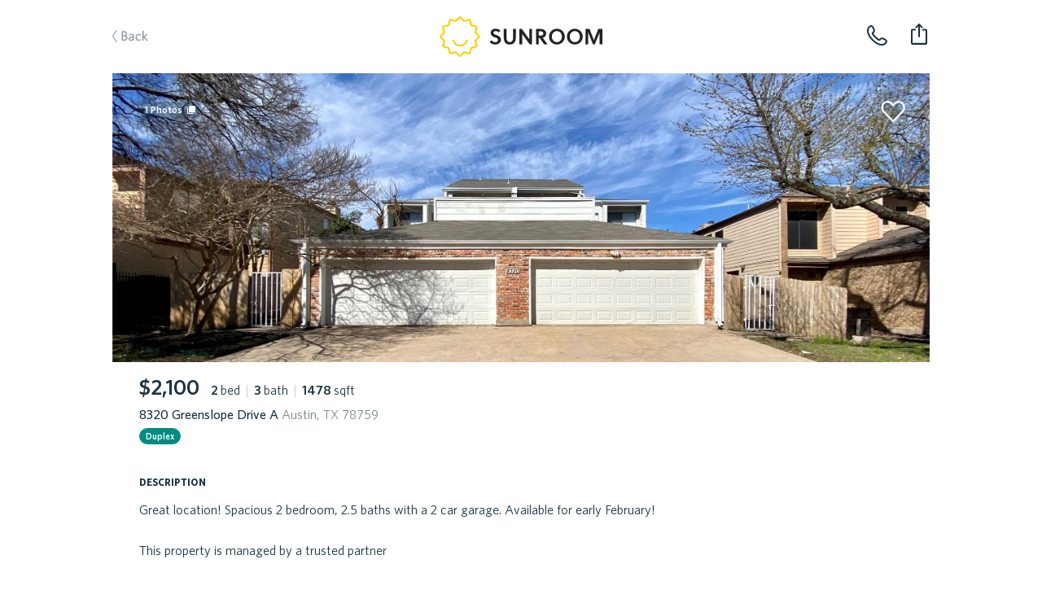

--- FILE ---
content_type: text/html; charset=utf-8
request_url: https://sunroomrentals.com/listing/510930/texas/austin/78759/greenslope-8320
body_size: 44376
content:
<!doctype html>
<html>

  <head>
    <meta charset='utf8'/>
    <meta name="viewport" content="width=device-width, initial-scale=1.0, maximum-scale=1.0, user-scalable=0, height=device-height, viewport-fit=cover">
    <link rel='icon' href='/favicon.ico'/>
    <link rel="icon" type="image/png" sizes="32x32" href="/favicon-32x32.png">
    <link rel="icon" type="image/png" sizes="16x16" href="/favicon-16x16.png">

      <title>8320 Greenslope Drive A, Austin, TX 78759 | Sunroom Rentals</title>

      <meta name="apple-mobile-web-app-capable" content="yes"/>
      <meta name="apple-mobile-web-app-status-bar-style" content="black"/>

      <meta property="og:image" content="https://s3.amazonaws.com/sr-listing-photos/production/listing-510930-1H81o8.jpg" itemprop="image primaryImageOfPage"/>
      <meta property="og:type" content="website"/>
      <meta property="og:title" content="8320 Greenslope Drive A, Austin, TX 78759 | Sunroom Rentals" name="title" itemprop="title name"/>

      <meta name="twitter:domain" content="sunroomrentals.com"/>
      <meta name="twitter:card" content="summary"/>

        <meta name='description' content='Sunroom has 1 photos of this $2,100 home with 2 beds 3 baths, 1478 sqft at 8320 Greenslope Drive A available for move in February 1st, 2023'/>
        <meta property="og:description" content="Sunroom has 1 photos of this $2,100 home with 2 beds 3 baths, 1478 sqft at 8320 Greenslope Drive A available for move in February 1st, 2023" name="description" itemprop="description"/>

        <meta name='keywords' content='rent, home, apartment, austin, texas, tour, 78759, austin, 8320 greenslope drive a'/>

        <link rel='canonical' href='https://sunroomrentals.com/listing/510930/texas/austin/78759/greenslope-8320'/>
        <meta property="og:url" content="https://sunroomrentals.com/listing/510930/texas/austin/78759/greenslope-8320"/>



      <link rel='stylesheet' href='https://assets.sunroomrentals.com/css/style-1c6bc451a8dbfe39fce81517dc0fdee5e9e6f8c3.css'/>


      <script>!function(){var analytics=window.analytics=window.analytics||[];if(!analytics.initialize)if(analytics.invoked)window.console&&console.error&&console.error("Segment snippet included twice.");else{analytics.invoked=!0;analytics.methods=["trackSubmit","trackClick","trackLink","trackForm","pageview","identify","group","track","ready","alias","page","once","off","on"];analytics.factory=function(t){return function(){var e=Array.prototype.slice.call(arguments);e.unshift(t);analytics.push(e);return analytics}};for(var t=0;t<analytics.methods.length;t++){var e=analytics.methods[t];analytics[e]=analytics.factory(e)}analytics.load=function(t){var e=document.createElement("script");e.type="text/javascript";e.async=!0;e.src=("https:"===document.location.protocol?"https://":"http://")+document.location.host+"/sgmnt/"+t+"/sgmntlib.min.js";var n=document.getElementsByTagName("script")[0];n.parentNode.insertBefore(e,n)};analytics.SNIPPET_VERSION="3.0.1";analytics.load('3n703JLYkXV7SyUHuqEOo4OJL9tJLkVQ');}}();</script>


  </head>

  <body>

    <div id='react-container'><div class="app-container"><div><div class="page-listing"><div class="navbar-container"><div class="navbar small"><div class="navbarInner"><span class="link left"><a class="link back">Back</a></span><a class="SrLogo logo align-center theme-default SrLink--SrLink--1e9Mn" href="/feed"></a><span class="link secondaryRight"><span class="navbar-button"><img class="phone listing" alt="phone listing" src="/images/phone-icon.svg"/></span></span><span class="link right"><div class="navbar-toast-link"><span class="container"><img class="share listing" alt="share listing" src="/images/share-icon.svg"/></span></div></span></div></div></div><div class="sectionContainer"><div id="hero"><div class="swipeable-wrapper"><div class="listingBookmarkIcon"></div><span id="photoCount">1<!-- --> Photos</span><div class="listingTags"></div></div></div><div class="section mainInfo"><div class="SrBox"><div class="SrBox"><div class="SrBox display-inline-block" style="margin-right:14px"><span class="SrText font-2xl font-weight-bold">$2,100</span></div><span class="SrText"><span class="SrText"><span class="SrText font-weight-bold">2 </span><span class="SrText">bed</span></span><span class="SrText pipe"> | </span><span class="SrText"><span class="SrText font-weight-bold">3 </span><span class="SrText">bath</span></span><span class="SrText"><span class="SrText pipe"> | </span><span class="SrText"><span class="SrText font-weight-bold">1478 </span><span class="SrText">sqft</span></span></span></span></div><div class="SrBox" style="margin-top:5px"><span class="SrText font-weight-medium">8320 Greenslope Drive A<span class="SrText color-grey"> Austin, TX 78759</span></span></div><span class="SrText" style="padding-top:12px"><span class="SrPropertyTypeLabel duplex isCircular">Duplex</span></span></div></div><div class="section titled oneColumn"><span class="title">description</span><div class="contentContainer"><span style="white-space:pre-line">Great location! Spacious 2 bedroom, 2.5 baths with a 2 car garage. Available for early February!<span class="SrText display-block" style="padding-top:25px">This property is managed by a trusted partner</span></span></div></div><div class="section titled twoColumns"><span class="title">schools</span><div class="contentContainer"><div class="row"><span class="left">Elementary School</span><span class="right">Doss (Austin ISD)</span></div><div class="row"><span class="left">Middle School</span><span class="right">Murchison</span></div><div class="row"><span class="left">Senior High School</span><span class="right">Anderson</span></div><div class="row"><span class="left">School District</span><span class="right">Austin ISD</span></div></div></div><div class="section titled twoColumns"><span class="title">pet policy</span><div class="SrBox SrFeatureCardGrid" style="margin-top:17px;margin-bottom:3px"><div class="SrCardOld SrFeatureCard type-box"><div class="SrBox SrFlex flex-col flex-between flex-align-center" style="height:100%"><div class="SrBox"><span role="img" class="SrEmoji emoji">😺</span></div><span class="SrText font-whitney-sc font-weight-medium color-grey SrFeatureCardSubTitle" style="font-size:21px;letter-spacing:0.35px">cat friendly</span></div></div><div class="SrCardOld SrFeatureCard type-box"><div class="SrBox SrFlex flex-col flex-between flex-align-center" style="height:100%"><div class="SrBox"><span role="img" class="SrEmoji emoji">🐶</span></div><span class="SrText font-whitney-sc font-weight-medium color-grey SrFeatureCardSubTitle" style="font-size:21px;letter-spacing:0.35px">dog friendly</span></div></div></div></div><div class="SrBox section titled twoColumns" style="margin-bottom:3px"><span class="title">general info</span><div class="SrBox SrFeatureCardList" style="margin-top:15px"><div class="SrCardOld SrFeatureCard type-row"><div class="SrBox SrFlex flex-col flex-between" style="height:100%"><span class="SrText font-2xl font-weight-bold">3 years</span><span class="SrText font-whitney-sc font-weight-medium color-grey" style="font-size:16px;letter-spacing:0.5px">time on sunroom</span></div><div class="SrBox" style="margin-top:1px"><span role="img" class="SrEmoji emoji">🕒</span></div></div><div class="SrCardOld SrFeatureCard type-row"><div class="SrBox SrFlex flex-col flex-between" style="height:100%"><span class="SrText font-2xl font-weight-bold">1983</span><span class="SrText font-whitney-sc font-weight-medium color-grey" style="font-size:16px;letter-spacing:0.5px">year built</span></div><div class="SrBox" style="margin-top:1px"><span role="img" class="SrEmoji emoji">🛠</span></div></div><div class="SrCardOld SrFeatureCard type-row"><div class="SrBox SrFlex flex-col flex-between" style="height:100%"><span class="SrText font-2xl font-weight-bold"><span class="SrText"><span class="SrText font-2xl font-weight-bold">Jan 22 - Feb 21 </span></span></span><span class="SrText font-whitney-sc font-weight-medium color-grey" style="font-size:16px;letter-spacing:0.5px">available for move-in</span></div><div class="SrBox" style="margin-top:1px"><span role="img" class="SrEmoji emoji">🗓</span></div></div></div></div><div class="section titled twoColumns"><span class="title">amenities</span><div class="SrBox SrFeatureCardGrid" style="margin-top:17px"><div class="SrCardOld SrFeatureCard type-box isAmenity"><div class="SrBox SrFlex flex-col flex-between flex-align-center" style="height:100%"><div class="SrBox SrFlex flex-row icon"><div class="SrBox flooringCarpet"></div></div><span class="SrText font-whitney-sc font-weight-medium color-grey SrFeatureCardSubTitle" style="font-size:21px;letter-spacing:0.35px">carpet floors</span></div></div><div class="SrCardOld SrFeatureCard type-box isAmenity"><div class="SrBox SrFlex flex-col flex-between flex-align-center" style="height:100%"><div class="SrBox SrFlex flex-row icon"><div class="SrBox flooringVinyl"></div></div><span class="SrText font-whitney-sc font-weight-medium color-grey SrFeatureCardSubTitle" style="font-size:21px;letter-spacing:0.35px">vinyl floors</span></div></div><div class="SrCardOld SrFeatureCard type-box isAmenity"><div class="SrBox SrFlex flex-col flex-between flex-align-center" style="height:100%"><div class="SrBox"><span role="img" class="SrEmoji emoji">🚗</span></div><span class="SrText font-whitney-sc font-weight-medium color-grey SrFeatureCardSubTitle" style="font-size:21px;letter-spacing:0.35px">2 spaces</span></div></div></div></div><div class="aichatbot hidden"><div><div>Statuses.</div><div>Tour Status: <!-- -->Home is not open for tours. This property is not currently available for leasing.</div><div>Application Status: <!-- -->Home is not accepting applications. This property is not currently available for leasing.</div></div><div><div>Utility information.</div><div>Utilities the renter is responsible to pay for in addition to rent:<!-- --> </div><div>Utilities are not included in the rent price.</div></div></div><div class="section oneColumn titled scheduleTour" id="scrollHereForScheduleTour"><div class="sectionInnerContainer"></div></div><div class="section recommendedHomes"></div><div class="footer"><span class="broker">Property listed by Eyes of Texas Properties</span></div></div></div></div></div></div>

    <div id='scripts'>

        <script id='serialized-state'>window.__INITIAL_STATE__ = '{&quot;currentUser&quot;:{&quot;roles&quot;:[&quot;anonymous&quot;],&quot;settings&quot;:{},&quot;searchFilters&quot;:{&quot;marketId&quot;:1,&quot;area&quot;:[[-98.0099140659006,30.103350447665438],[-97.60479321629123,30.03322980117988],[-97.44137158543185,30.634755801217477],[-97.88769116550998,30.698542502401953]],&quot;pets&quot;:[],&quot;bedrooms&quot;:[0,1,2,3,4],&quot;moveInDate&quot;:null,&quot;propertyTypes&quot;:[&quot;Homes&quot;,&quot;Townhomes/Duplexes&quot;,&quot;Apartments&quot;],&quot;minRentPrice&quot;:850,&quot;maxRentPrice&quot;:20000,&quot;availableHomesNearMoveInDate&quot;:false,&quot;section8&quot;:false},&quot;sessionCount&quot;:1,&quot;customerSupportPhone&quot;:&quot;5127143550&quot;},&quot;isTransitioning&quot;:false,&quot;pendingCommit&quot;:false,&quot;apiState&quot;:{&quot;SR_API_ACTION_GET_LISTING_BY_ID&quot;:{&quot;default&quot;:{&quot;inProgress&quot;:false,&quot;error&quot;:null,&quot;progressPercent&quot;:100}},&quot;SR_API_ACTION_GET_USER_ASSIGNED_CUSTOMER_SUPPORT_PHONE_NUMBER&quot;:{&quot;default&quot;:{&quot;inProgress&quot;:false,&quot;error&quot;:null,&quot;progressPercent&quot;:100}},&quot;SR_API_ACTION_CONCESSIONS_GET_BY_LISTING_ID&quot;:{&quot;510930&quot;:{&quot;inProgress&quot;:false,&quot;error&quot;:null,&quot;progressPercent&quot;:100}},&quot;SR_API_ACTION_GET_HIERARCHICAL_MEDIA&quot;:{&quot;default&quot;:{&quot;inProgress&quot;:false,&quot;error&quot;:null,&quot;progressPercent&quot;:100}},&quot;SR_API_ACTION_PRE_LEASE_GET_BY_LISTING_ID&quot;:{&quot;default&quot;:{&quot;inProgress&quot;:false,&quot;error&quot;:null,&quot;progressPercent&quot;:100}},&quot;SR_API_ACTION_GET_LISTING_UNITS&quot;:{&quot;LISTINGS_DATA_MANAGER_VIEW_ID_UNITS:Greenslope:8320:78759&quot;:{&quot;inProgress&quot;:false,&quot;error&quot;:null,&quot;progressPercent&quot;:100}}},&quot;dataTables&quot;:{},&quot;pageMetadata&quot;:{&quot;pageTitle&quot;:&quot;8320 Greenslope Drive A, Austin, TX 78759 | Sunroom Rentals&quot;,&quot;section&quot;:&quot;Listing&quot;,&quot;canonical&quot;:&quot;https://sunroomrentals.com/listing/510930/texas/austin/78759/greenslope-8320&quot;,&quot;keywords&quot;:&quot;rent, home, apartment, austin, texas, tour, 78759, austin, 8320 greenslope drive a&quot;,&quot;description&quot;:&quot;Sunroom has 1 photos of this $2,100 home with 2 beds 3 baths, 1478 sqft at 8320 Greenslope Drive A available for move in February 1st, 2023&quot;,&quot;image&quot;:&quot;https://s3.amazonaws.com/sr-listing-photos/production/listing-510930-1H81o8.jpg&quot;},&quot;scrollPositions&quot;:{&quot;shouldRestoreScrollPosition&quot;:false},&quot;cardState&quot;:{},&quot;onboarding&quot;:{&quot;currentStepNumber&quot;:1,&quot;formData&quot;:{}},&quot;resetPasswordForm&quot;:{&quot;phone&quot;:&quot;&quot;},&quot;updateMoveInDate&quot;:{&quot;modalOpen&quot;:false,&quot;forceMoveInDateUpdate&quot;:false},&quot;assignedApartmentLocator&quot;:null,&quot;roommateApplication&quot;:{&quot;count&quot;:null,&quot;roommates&quot;:[]},&quot;users&quot;:{&quot;byId&quot;:{}},&quot;household&quot;:{&quot;renterProfilesByUserId&quot;:{},&quot;rentersByUserId&quot;:{},&quot;applicationsById&quot;:{},&quot;applicationsByUserId&quot;:{},&quot;byId&quot;:{},&quot;byUserId&quot;:{},&quot;tenantAlertReportByUserId&quot;:{},&quot;tenantAlertApplicationById&quot;:{},&quot;depositFeesByListingId&quot;:{},&quot;buyersAgentResultsByListingId&quot;:{},&quot;householdListingsBy&quot;:{},&quot;renterQualificationsByListingId&quot;:{},&quot;listingsApplyingFor&quot;:{&quot;byHouseholdId&quot;:{},&quot;byHouseholdListingId&quot;:{}}},&quot;householdApplications&quot;:null,&quot;householdApplicationSubmissions&quot;:null,&quot;search&quot;:{&quot;filters&quot;:{&quot;marketId&quot;:1,&quot;area&quot;:[[-98.0099140659006,30.103350447665438],[-97.60479321629123,30.03322980117988],[-97.44137158543185,30.634755801217477],[-97.88769116550998,30.698542502401953]],&quot;pets&quot;:[],&quot;bedrooms&quot;:[0,1,2,3,4],&quot;moveInDate&quot;:null,&quot;propertyTypes&quot;:[&quot;Homes&quot;,&quot;Townhomes/Duplexes&quot;,&quot;Apartments&quot;],&quot;minRentPrice&quot;:850,&quot;maxRentPrice&quot;:20000,&quot;availableHomesNearMoveInDate&quot;:false,&quot;section8&quot;:false},&quot;resultsCount&quot;:null,&quot;resultsCountTimestamp&quot;:null,&quot;suggestedSearchFilters&quot;:null,&quot;selectedSuggestedSearchFilter&quot;:null},&quot;recentSearchQueries&quot;:null,&quot;fuzzySearchListings&quot;:{&quot;searchTerm&quot;:null,&quot;latestSearchTermRetrieved&quot;:null,&quot;results&quot;:{&quot;listings&quot;:[],&quot;partners&quot;:[]}},&quot;preLeases&quot;:{&quot;byListingId&quot;:{}},&quot;listings&quot;:{&quot;count&quot;:12,&quot;page&quot;:0,&quot;total&quot;:0,&quot;isFullyLoaded&quot;:false,&quot;viewMoreCount&quot;:null,&quot;viewMoreIndex&quot;:null,&quot;totalListingsCount&quot;:0,&quot;records&quot;:[],&quot;source&quot;:&quot;list&quot;,&quot;enableAllListings&quot;:false,&quot;adminInfoById&quot;:{},&quot;redirectionById&quot;:{},&quot;propertyFeaturesById&quot;:{},&quot;shouldChargeWithdrawFee&quot;:{},&quot;weeklyLeads&quot;:{},&quot;dailyPastSevenDaysLeads&quot;:{},&quot;priceChanges&quot;:{}},&quot;listingsDataManager&quot;:{&quot;views&quot;:{&quot;LISTINGS_DATA_MANAGER_VIEW_ID_UNITS:Greenslope:8320:78759&quot;:{&quot;filters&quot;:{&quot;addressStreetName&quot;:&quot;Greenslope&quot;,&quot;addressStreetNumber&quot;:&quot;8320&quot;,&quot;addressZip&quot;:&quot;78759&quot;,&quot;viewingUnitListingId&quot;:510930},&quot;count&quot;:4,&quot;action&quot;:&quot;SR_API_ACTION_GET_LISTING_UNITS&quot;,&quot;page&quot;:1,&quot;total&quot;:0,&quot;listingIds&quot;:[],&quot;isFullyLoaded&quot;:true}},&quot;listings&quot;:[{&quot;id&quot;:510930,&quot;listedDate&quot;:&quot;2023-01-27T06:00:00.000Z&quot;,&quot;createdDate&quot;:&quot;2023-01-28T08:06:17.327Z&quot;,&quot;lastActiveDate&quot;:&quot;2023-01-28T08:06:17.327Z&quot;,&quot;sunroomPhotoUrls&quot;:[&quot;https://s3.amazonaws.com/sr-listing-photos/production/listing-510930-1H81o8.jpg&quot;],&quot;watermarkedPhotoUrls&quot;:null,&quot;concessionPhotoUrls&quot;:null,&quot;useWatermarks&quot;:false,&quot;hiddenPhotoUrls&quot;:[],&quot;comboPhotoUrls&quot;:null,&quot;price&quot;:2100,&quot;maxUnitPrice&quot;:null,&quot;minUnitPrice&quot;:null,&quot;dataSource&quot;:&quot;RealSavvy&quot;,&quot;apartmentName&quot;:null,&quot;apartmentEmail&quot;:null,&quot;apartmentPhone&quot;:null,&quot;managementCompanyPhone&quot;:null,&quot;bedrooms&quot;:2,&quot;bathrooms&quot;:3,&quot;squareFeet&quot;:1478,&quot;availableDate&quot;:&quot;2023-02-01T00:00:00.000Z&quot;,&quot;updatedDate&quot;:&quot;2023-03-04T06:23:01.980Z&quot;,&quot;yearBuilt&quot;:1983,&quot;yearRenovated&quot;:null,&quot;listingBroker&quot;:&quot;Eyes of Texas Properties&quot;,&quot;mlsNumber&quot;:&quot;7028409&quot;,&quot;status&quot;:&quot;Sold&quot;,&quot;mlsStatus&quot;:&quot;N/A&quot;,&quot;policySpecials&quot;:[],&quot;occupantType&quot;:&quot;Vacant&quot;,&quot;propertyType&quot;:&quot;Duplex&quot;,&quot;pinned&quot;:false,&quot;lockboxType&quot;:&quot;Combo&quot;,&quot;apartmentOfficeHours&quot;:{},&quot;section8&quot;:false,&quot;smartApartmentId&quot;:null,&quot;numberOfUnits&quot;:null,&quot;coSigners&quot;:null,&quot;policyElectricPaid&quot;:null,&quot;policyGasPaid&quot;:null,&quot;policyTrashPaid&quot;:null,&quot;policyWaterPaid&quot;:null,&quot;policyPestControlpaid&quot;:null,&quot;policyGardeningPaid&quot;:null,&quot;sunlockId&quot;:null,&quot;marketId&quot;:1,&quot;schoolDistrict&quot;:&quot;Austin ISD&quot;,&quot;schoolElementary&quot;:&quot;Doss (Austin ISD)&quot;,&quot;schoolMiddle&quot;:&quot;Murchison&quot;,&quot;schoolSeniorHigh&quot;:&quot;Anderson&quot;,&quot;displayType&quot;:&quot;singleUnit&quot;,&quot;apartmentUnit&quot;:null,&quot;listingManagementCompany&quot;:null,&quot;partnerId&quot;:null,&quot;cantTourFlag&quot;:false,&quot;hasOnlineApp&quot;:false,&quot;mlsDaysOnMarket&quot;:null,&quot;apartmentBuildingId&quot;:null,&quot;floorPlanId&quot;:null,&quot;igloohomeLockId&quot;:null,&quot;codeboxLockId&quot;:null,&quot;codeboxLocationPhotos&quot;:[],&quot;codeboxInstructions&quot;:null,&quot;electronicLockCode&quot;:null,&quot;electronicLockInstructions&quot;:null,&quot;externalApplicationLink&quot;:null,&quot;walkToUnitInstructions&quot;:null,&quot;walkToUnitPhotoUrls&quot;:[],&quot;landlordNotificationAlert&quot;:null,&quot;landlordPropertyAccessNotificationAlert&quot;:null,&quot;minLeaseMonths&quot;:null,&quot;maxLeaseMonths&quot;:null,&quot;vacantDate&quot;:null,&quot;services&quot;:[&quot;FullService&quot;],&quot;hasAlarmCode&quot;:null,&quot;apartmentUnits&quot;:null,&quot;administrationFee&quot;:0,&quot;applicationFee&quot;:75,&quot;bikeRackFee&quot;:null,&quot;cableAndInternetCombinedFee&quot;:null,&quot;cableFee&quot;:null,&quot;carportFee&quot;:null,&quot;collectLastMonthRent&quot;:false,&quot;coveredParkingFee&quot;:null,&quot;electricFee&quot;:null,&quot;garageAttachedParkingSpotFee&quot;:null,&quot;garageDetachedParkingSpotFee&quot;:null,&quot;internetFee&quot;:null,&quot;monthlyCommunityFee&quot;:null,&quot;monthlyPetRent&quot;:0,&quot;packageLockerSystemFee&quot;:null,&quot;pestControlFee&quot;:null,&quot;petDeposit&quot;:null,&quot;petDepositMax&quot;:null,&quot;petFee&quot;:null,&quot;petFeeMax&quot;:null,&quot;reservedParkingSpotFee&quot;:null,&quot;residentBenefitsPackageFee&quot;:null,&quot;securityDeposit&quot;:2100,&quot;storageFee&quot;:null,&quot;surfaceParkingFee&quot;:null,&quot;valetTrashFee&quot;:null,&quot;wasteWaterFee&quot;:null,&quot;waterAndSewerFee&quot;:null,&quot;hasPool&quot;:null,&quot;hasGarage&quot;:false,&quot;hasMasterOnMain&quot;:false,&quot;parkingSpaces&quot;:2,&quot;petsAllowed&quot;:true,&quot;petsNegotiable&quot;:null,&quot;dogsAllowed&quot;:true,&quot;catsAllowed&quot;:true,&quot;maximumPetsAllowed&quot;:null,&quot;petWeight&quot;:null,&quot;petBreedRestriction&quot;:null,&quot;hasTileFlooring&quot;:false,&quot;hasWoodFlooring&quot;:false,&quot;hasCarpetFlooring&quot;:true,&quot;hasConcreteFlooring&quot;:false,&quot;hasVinylFlooring&quot;:true,&quot;hasStainlessSteelAppliances&quot;:false,&quot;hasGasStove&quot;:false,&quot;hasElectricStove&quot;:false,&quot;hasFence&quot;:false,&quot;hasYard&quot;:false,&quot;hasWasher&quot;:null,&quot;hasDryer&quot;:null,&quot;hasWasherDryer&quot;:null,&quot;hasWasherDryerConnections&quot;:false,&quot;hasCommunalWasherDryer&quot;:null,&quot;hasStackedWasherDryer&quot;:null,&quot;hasFencedYards&quot;:null,&quot;hasDogWalkPark&quot;:null,&quot;hasAccessGates&quot;:null,&quot;hasFitnessCenter&quot;:null,&quot;isHandicapFriendly&quot;:null,&quot;hasHotTubSpaJacuzzi&quot;:null,&quot;hasJoggingTrail&quot;:null,&quot;hasRefrigerator&quot;:null,&quot;hasMicrowave&quot;:null,&quot;hasDishWasher&quot;:null,&quot;garageSpaces&quot;:null,&quot;hasWaterSoftener&quot;:null,&quot;hasCentralHeating&quot;:null,&quot;hasWheelchairAccessible&quot;:null,&quot;hasBalcony&quot;:null,&quot;hasOven&quot;:null,&quot;hasDeck&quot;:null,&quot;hasPatio&quot;:null,&quot;hasShowerTub&quot;:null,&quot;hasAirConditioning&quot;:null,&quot;hasWalkInClosets&quot;:null,&quot;hasExtraStorage&quot;:null,&quot;addressStreetName&quot;:&quot;Greenslope&quot;,&quot;addressStreetNumber&quot;:&quot;8320&quot;,&quot;addressStreetSuffix&quot;:null,&quot;addressStreetDisplay&quot;:&quot;8320 Greenslope Drive A&quot;,&quot;addressZip&quot;:&quot;78759&quot;,&quot;addressCity&quot;:&quot;Austin&quot;,&quot;addressCountryCode&quot;:&quot;US&quot;,&quot;addressStateCode&quot;:&quot;TX&quot;,&quot;locationLongitude&quot;:-97.74889,&quot;locationLatitude&quot;:30.374662,&quot;locationPoint&quot;:&quot;0101000020E6100000A4C4AEEDED6F58C0710514EAE95F3E40&quot;,&quot;description&quot;:&quot;Great location! Spacious 2 bedroom, 2.5 baths with a 2 car garage. Available for early February!&quot;,&quot;laundryDescription&quot;:null,&quot;petDescription&quot;:null,&quot;applicationDescription&quot;:null,&quot;heatingDescription&quot;:&quot;Central&quot;,&quot;acDescription&quot;:null,&quot;waterDescription&quot;:&quot;Public&quot;,&quot;sewerDescription&quot;:null,&quot;utilitiesDescription&quot;:null,&quot;ownerPays&quot;:&quot;None&quot;,&quot;tenantPays&quot;:&quot;AllUtilities&quot;,&quot;listingAgent&quot;:&quot;Samantha Coates&quot;,&quot;listingAgentCellPhone&quot;:&quot;5125178189&quot;,&quot;listingAgentDirectWorkPhone&quot;:null,&quot;listingAgentEmail&quot;:&quot;sam@eyesoftexasproperties.com&quot;,&quot;compensationPackage&quot;:[{&quot;commissionAmount&quot;:0,&quot;commissionFlatRate&quot;:null,&quot;commissionPercentage&quot;:null}]}]},&quot;recommendedListings&quot;:{&quot;count&quot;:3,&quot;page&quot;:0,&quot;isFullyLoaded&quot;:false,&quot;records&quot;:[]},&quot;noResultsPinnedListings&quot;:null,&quot;listingsViewMode&quot;:&quot;list&quot;,&quot;listingPhotoResolution&quot;:2,&quot;listingsMapView&quot;:{&quot;viewedListings&quot;:[],&quot;viewingListingId&quot;:null,&quot;showRedoSearch&quot;:false,&quot;showResultsMatched&quot;:false,&quot;mapChanged&quot;:false,&quot;mapZoomLevel&quot;:null,&quot;mapCenter&quot;:null,&quot;mapArea&quot;:null},&quot;feedCategory&quot;:{&quot;byId&quot;:{}},&quot;listing&quot;:{&quot;id&quot;:510930,&quot;listedDate&quot;:&quot;2023-01-27T06:00:00.000Z&quot;,&quot;createdDate&quot;:&quot;2023-01-28T08:06:17.327Z&quot;,&quot;lastActiveDate&quot;:&quot;2023-01-28T08:06:17.327Z&quot;,&quot;sunroomPhotoUrls&quot;:[&quot;https://s3.amazonaws.com/sr-listing-photos/production/listing-510930-1H81o8.jpg&quot;],&quot;watermarkedPhotoUrls&quot;:null,&quot;concessionPhotoUrls&quot;:null,&quot;useWatermarks&quot;:false,&quot;hiddenPhotoUrls&quot;:[],&quot;comboPhotoUrls&quot;:null,&quot;price&quot;:2100,&quot;maxUnitPrice&quot;:null,&quot;minUnitPrice&quot;:null,&quot;dataSource&quot;:&quot;RealSavvy&quot;,&quot;apartmentName&quot;:null,&quot;apartmentEmail&quot;:null,&quot;apartmentPhone&quot;:null,&quot;managementCompanyPhone&quot;:null,&quot;bedrooms&quot;:2,&quot;bathrooms&quot;:3,&quot;squareFeet&quot;:1478,&quot;availableDate&quot;:&quot;2023-02-01T00:00:00.000Z&quot;,&quot;updatedDate&quot;:&quot;2023-03-04T06:23:01.980Z&quot;,&quot;yearBuilt&quot;:1983,&quot;yearRenovated&quot;:null,&quot;listingBroker&quot;:&quot;Eyes of Texas Properties&quot;,&quot;mlsNumber&quot;:&quot;7028409&quot;,&quot;status&quot;:&quot;Sold&quot;,&quot;mlsStatus&quot;:&quot;N/A&quot;,&quot;policySpecials&quot;:[],&quot;occupantType&quot;:&quot;Vacant&quot;,&quot;propertyType&quot;:&quot;Duplex&quot;,&quot;pinned&quot;:false,&quot;lockboxType&quot;:&quot;Combo&quot;,&quot;apartmentOfficeHours&quot;:{},&quot;section8&quot;:false,&quot;smartApartmentId&quot;:null,&quot;numberOfUnits&quot;:null,&quot;coSigners&quot;:null,&quot;policyElectricPaid&quot;:null,&quot;policyGasPaid&quot;:null,&quot;policyTrashPaid&quot;:null,&quot;policyWaterPaid&quot;:null,&quot;policyPestControlpaid&quot;:null,&quot;policyGardeningPaid&quot;:null,&quot;sunlockId&quot;:null,&quot;marketId&quot;:1,&quot;schoolDistrict&quot;:&quot;Austin ISD&quot;,&quot;schoolElementary&quot;:&quot;Doss (Austin ISD)&quot;,&quot;schoolMiddle&quot;:&quot;Murchison&quot;,&quot;schoolSeniorHigh&quot;:&quot;Anderson&quot;,&quot;displayType&quot;:&quot;singleUnit&quot;,&quot;apartmentUnit&quot;:null,&quot;listingManagementCompany&quot;:null,&quot;partnerId&quot;:null,&quot;cantTourFlag&quot;:false,&quot;hasOnlineApp&quot;:false,&quot;mlsDaysOnMarket&quot;:null,&quot;apartmentBuildingId&quot;:null,&quot;floorPlanId&quot;:null,&quot;igloohomeLockId&quot;:null,&quot;codeboxLockId&quot;:null,&quot;codeboxLocationPhotos&quot;:[],&quot;codeboxInstructions&quot;:null,&quot;electronicLockCode&quot;:null,&quot;electronicLockInstructions&quot;:null,&quot;externalApplicationLink&quot;:null,&quot;walkToUnitInstructions&quot;:null,&quot;walkToUnitPhotoUrls&quot;:[],&quot;landlordNotificationAlert&quot;:null,&quot;landlordPropertyAccessNotificationAlert&quot;:null,&quot;minLeaseMonths&quot;:null,&quot;maxLeaseMonths&quot;:null,&quot;vacantDate&quot;:null,&quot;services&quot;:[&quot;FullService&quot;],&quot;hasAlarmCode&quot;:null,&quot;apartmentUnits&quot;:null,&quot;administrationFee&quot;:0,&quot;applicationFee&quot;:75,&quot;bikeRackFee&quot;:null,&quot;cableAndInternetCombinedFee&quot;:null,&quot;cableFee&quot;:null,&quot;carportFee&quot;:null,&quot;collectLastMonthRent&quot;:false,&quot;coveredParkingFee&quot;:null,&quot;electricFee&quot;:null,&quot;garageAttachedParkingSpotFee&quot;:null,&quot;garageDetachedParkingSpotFee&quot;:null,&quot;internetFee&quot;:null,&quot;monthlyCommunityFee&quot;:null,&quot;monthlyPetRent&quot;:0,&quot;packageLockerSystemFee&quot;:null,&quot;pestControlFee&quot;:null,&quot;petDeposit&quot;:null,&quot;petDepositMax&quot;:null,&quot;petFee&quot;:null,&quot;petFeeMax&quot;:null,&quot;reservedParkingSpotFee&quot;:null,&quot;residentBenefitsPackageFee&quot;:null,&quot;securityDeposit&quot;:2100,&quot;storageFee&quot;:null,&quot;surfaceParkingFee&quot;:null,&quot;valetTrashFee&quot;:null,&quot;wasteWaterFee&quot;:null,&quot;waterAndSewerFee&quot;:null,&quot;hasPool&quot;:null,&quot;hasGarage&quot;:false,&quot;hasMasterOnMain&quot;:false,&quot;parkingSpaces&quot;:2,&quot;petsAllowed&quot;:true,&quot;petsNegotiable&quot;:null,&quot;dogsAllowed&quot;:true,&quot;catsAllowed&quot;:true,&quot;maximumPetsAllowed&quot;:null,&quot;petWeight&quot;:null,&quot;petBreedRestriction&quot;:null,&quot;hasTileFlooring&quot;:false,&quot;hasWoodFlooring&quot;:false,&quot;hasCarpetFlooring&quot;:true,&quot;hasConcreteFlooring&quot;:false,&quot;hasVinylFlooring&quot;:true,&quot;hasStainlessSteelAppliances&quot;:false,&quot;hasGasStove&quot;:false,&quot;hasElectricStove&quot;:false,&quot;hasFence&quot;:false,&quot;hasYard&quot;:false,&quot;hasWasher&quot;:null,&quot;hasDryer&quot;:null,&quot;hasWasherDryer&quot;:null,&quot;hasWasherDryerConnections&quot;:false,&quot;hasCommunalWasherDryer&quot;:null,&quot;hasStackedWasherDryer&quot;:null,&quot;hasFencedYards&quot;:null,&quot;hasDogWalkPark&quot;:null,&quot;hasAccessGates&quot;:null,&quot;hasFitnessCenter&quot;:null,&quot;isHandicapFriendly&quot;:null,&quot;hasHotTubSpaJacuzzi&quot;:null,&quot;hasJoggingTrail&quot;:null,&quot;hasRefrigerator&quot;:null,&quot;hasMicrowave&quot;:null,&quot;hasDishWasher&quot;:null,&quot;garageSpaces&quot;:null,&quot;hasWaterSoftener&quot;:null,&quot;hasCentralHeating&quot;:null,&quot;hasWheelchairAccessible&quot;:null,&quot;hasBalcony&quot;:null,&quot;hasOven&quot;:null,&quot;hasDeck&quot;:null,&quot;hasPatio&quot;:null,&quot;hasShowerTub&quot;:null,&quot;hasAirConditioning&quot;:null,&quot;hasWalkInClosets&quot;:null,&quot;hasExtraStorage&quot;:null,&quot;addressStreetName&quot;:&quot;Greenslope&quot;,&quot;addressStreetNumber&quot;:&quot;8320&quot;,&quot;addressStreetSuffix&quot;:null,&quot;addressStreetDisplay&quot;:&quot;8320 Greenslope Drive A&quot;,&quot;addressZip&quot;:&quot;78759&quot;,&quot;addressCity&quot;:&quot;Austin&quot;,&quot;addressCountryCode&quot;:&quot;US&quot;,&quot;addressStateCode&quot;:&quot;TX&quot;,&quot;locationLongitude&quot;:-97.74889,&quot;locationLatitude&quot;:30.374662,&quot;locationPoint&quot;:&quot;0101000020E6100000A4C4AEEDED6F58C0710514EAE95F3E40&quot;,&quot;description&quot;:&quot;Great location! Spacious 2 bedroom, 2.5 baths with a 2 car garage. Available for early February!&quot;,&quot;laundryDescription&quot;:null,&quot;petDescription&quot;:null,&quot;applicationDescription&quot;:null,&quot;heatingDescription&quot;:&quot;Central&quot;,&quot;acDescription&quot;:null,&quot;waterDescription&quot;:&quot;Public&quot;,&quot;sewerDescription&quot;:null,&quot;utilitiesDescription&quot;:null,&quot;ownerPays&quot;:&quot;None&quot;,&quot;tenantPays&quot;:&quot;AllUtilities&quot;,&quot;listingAgent&quot;:&quot;Samantha Coates&quot;,&quot;listingAgentCellPhone&quot;:&quot;5125178189&quot;,&quot;listingAgentDirectWorkPhone&quot;:null,&quot;listingAgentEmail&quot;:&quot;sam@eyesoftexasproperties.com&quot;,&quot;compensationPackage&quot;:[{&quot;commissionAmount&quot;:0,&quot;commissionFlatRate&quot;:null,&quot;commissionPercentage&quot;:null}]},&quot;listingTourHealth&quot;:{},&quot;listingTourHealthList&quot;:{&quot;items&quot;:[],&quot;dataTableIsFullyLoaded&quot;:false},&quot;listingLeadHealth&quot;:{},&quot;listingsEligibleForDiscounts&quot;:{&quot;byPartnerSlug&quot;:{}},&quot;listingLinksByListingId&quot;:{},&quot;listingStripeAccountsByListingId&quot;:{},&quot;partnerStripeAccountsBySlug&quot;:{},&quot;apartmentLinksByApartmentId&quot;:{},&quot;tourDatesUnavailable&quot;:{},&quot;availableTourDates&quot;:null,&quot;unavailableTourDates&quot;:[],&quot;requestShowingStateByListingId&quot;:{},&quot;tenantScreeningCriteria&quot;:{&quot;byPartnerManagementCompany&quot;:{},&quot;byListingId&quot;:{}},&quot;householdsApplyingToListingByListingId&quot;:{},&quot;tours&quot;:null,&quot;addToTourListing&quot;:null,&quot;tourAgents&quot;:null,&quot;householdAdminsList&quot;:null,&quot;apartmentLocators&quot;:null,&quot;homebaseEmployees&quot;:null,&quot;bookmarksByListingId&quot;:null,&quot;checkAvailabilityByListingId&quot;:null,&quot;newBookmarksCount&quot;:0,&quot;showTourAddedToCartTooltip&quot;:false,&quot;shouldRequestRenterTourFeedback&quot;:true,&quot;askWantsToApplyToListing&quot;:null,&quot;selfScheduling&quot;:{&quot;selectedDay&quot;:null,&quot;selectedTimes&quot;:[]},&quot;agent&quot;:{&quot;tours&quot;:null,&quot;agentUserId&quot;:null,&quot;tourGuideReportsByTourId&quot;:null,&quot;listingShowingInfo&quot;:null},&quot;drivers&quot;:{&quot;current&quot;:null,&quot;byMarketId&quot;:{}},&quot;jobOrders&quot;:{&quot;byId&quot;:{}},&quot;mapViewById&quot;:{},&quot;scheduledLeadToursCountByListingId&quot;:{},&quot;agentMapView&quot;:{&quot;listings&quot;:[],&quot;viewingListing&quot;:null,&quot;viewedListingIds&quot;:[],&quot;viewingTour&quot;:null,&quot;viewingRenter&quot;:null,&quot;viewingRenterSearchFilters&quot;:null,&quot;mapChanged&quot;:false,&quot;mapZoomLevel&quot;:11,&quot;mapCenter&quot;:{&quot;lat&quot;:30.170061,&quot;lng&quot;:-97.749222},&quot;mapArea&quot;:null,&quot;availableHomesToTourNow&quot;:true},&quot;apartmentLocator&quot;:{&quot;leaderboard&quot;:[],&quot;maxLeadsStatus&quot;:null,&quot;unseenFeedActivityCount&quot;:null,&quot;apartmentsList&quot;:null,&quot;lead&quot;:{&quot;user&quot;:null,&quot;status&quot;:null,&quot;activity&quot;:null},&quot;apartmentLeasesByUserId&quot;:{},&quot;leadsUpdated&quot;:{},&quot;leadsByStatus&quot;:{&quot;assigned&quot;:{&quot;shouldLoadMorePastMonths&quot;:true,&quot;userMoveInDatePastMonthsRange&quot;:[]},&quot;client&quot;:{&quot;shouldLoadMorePastMonths&quot;:true,&quot;userMoveInDatePastMonthsRange&quot;:[]},&quot;toured&quot;:{&quot;shouldLoadMorePastMonths&quot;:true,&quot;userMoveInDatePastMonthsRange&quot;:[]},&quot;applied&quot;:{&quot;shouldLoadMorePastMonths&quot;:true,&quot;userMoveInDatePastMonthsRange&quot;:[]},&quot;leaseSigned&quot;:{&quot;shouldLoadMorePastMonths&quot;:true,&quot;userMoveInDatePastMonthsRange&quot;:[]},&quot;archived&quot;:{&quot;shouldLoadMorePastMonths&quot;:true,&quot;userMoveInDatePastMonthsRange&quot;:[]}},&quot;monthToDateStats&quot;:null,&quot;phoneDevice&quot;:{&quot;isReady&quot;:false,&quot;isConnected&quot;:false,&quot;errorMessage&quot;:null,&quot;number&quot;:null,&quot;startedClockTimestamp&quot;:null,&quot;clockTimestamp&quot;:null}},&quot;locatorTours&quot;:{&quot;guestCardFloorPlanIds&quot;:[]},&quot;sunlocks&quot;:{&quot;list&quot;:null,&quot;byId&quot;:{}},&quot;codebox&quot;:{&quot;list&quot;:null},&quot;admin&quot;:{&quot;user&quot;:null},&quot;leases&quot;:{&quot;byListingId&quot;:{},&quot;draftInfo&quot;:{},&quot;configurationsByPartnerId&quot;:{},&quot;configurationsList&quot;:null,&quot;documentsByHouseholdListingId&quot;:{}},&quot;idVerifications&quot;:{&quot;byUserId&quot;:{}},&quot;concessions&quot;:{&quot;byListingId&quot;:{&quot;510930&quot;:[]}},&quot;incomeVerifications&quot;:{&quot;byApplicationId&quot;:{}},&quot;markets&quot;:{&quot;byId&quot;:{&quot;1&quot;:{&quot;id&quot;:1,&quot;createdDate&quot;:&quot;2020-01-13T17:15:03.361Z&quot;,&quot;stateCode&quot;:&quot;TX&quot;,&quot;serviceZone&quot;:{&quot;type&quot;:&quot;Polygon&quot;,&quot;coordinates&quot;:[[-98.27335,31.192162],[-98.274302,29.669603],[-96.714618,29.460454],[-96.720111,31.198049],[-98.27335,31.192162]]},&quot;settings&quot;:{&quot;map&quot;:{&quot;area&quot;:[[-98.27335,31.192162],[-98.274302,29.669603],[-96.714618,29.460454],[-96.720111,31.198049]],&quot;center&quot;:[-97.749222,30.170061],&quot;zoomLevel&quot;:9}},&quot;displayName&quot;:&quot;Austin&quot;,&quot;displayNameFull&quot;:&quot;Austin/Round-Rock, TX&quot;,&quot;limitedToursPercentage&quot;:1,&quot;prequalRemovesLimitedToursRole&quot;:false,&quot;limitedToursEnabled&quot;:true,&quot;buyersAgentCommission&quot;:0.3,&quot;virtual3dTourOptInEnabled&quot;:false,&quot;leaseTemplateGroupId&quot;:1,&quot;webmergeTemplateGroupId&quot;:1,&quot;assignJobOrdersToSunroom&quot;:true,&quot;securityDepositLabel&quot;:&quot;security deposit&quot;,&quot;timezone&quot;:&quot;US/Central&quot;,&quot;toursHighSecurityEnabled&quot;:true}},&quot;neighborhoodsByMarketId&quot;:{},&quot;listLoaded&quot;:false,&quot;currentUserMarket&quot;:{&quot;id&quot;:1,&quot;createdDate&quot;:&quot;2020-01-13T17:15:03.361Z&quot;,&quot;stateCode&quot;:&quot;TX&quot;,&quot;serviceZone&quot;:{&quot;type&quot;:&quot;Polygon&quot;,&quot;coordinates&quot;:[[-98.27335,31.192162],[-98.274302,29.669603],[-96.714618,29.460454],[-96.720111,31.198049],[-98.27335,31.192162]]},&quot;settings&quot;:{&quot;map&quot;:{&quot;area&quot;:[[-98.27335,31.192162],[-98.274302,29.669603],[-96.714618,29.460454],[-96.720111,31.198049]],&quot;center&quot;:[-97.749222,30.170061],&quot;zoomLevel&quot;:9}},&quot;displayName&quot;:&quot;Austin&quot;,&quot;displayNameFull&quot;:&quot;Austin/Round-Rock, TX&quot;,&quot;limitedToursPercentage&quot;:1,&quot;prequalRemovesLimitedToursRole&quot;:false,&quot;limitedToursEnabled&quot;:true,&quot;buyersAgentCommission&quot;:0.3,&quot;virtual3dTourOptInEnabled&quot;:false,&quot;leaseTemplateGroupId&quot;:1,&quot;webmergeTemplateGroupId&quot;:1,&quot;assignJobOrdersToSunroom&quot;:true,&quot;securityDepositLabel&quot;:&quot;security deposit&quot;,&quot;timezone&quot;:&quot;US/Central&quot;,&quot;toursHighSecurityEnabled&quot;:true}},&quot;addresses&quot;:{&quot;byId&quot;:{}},&quot;media&quot;:{&quot;byListingId&quot;:{&quot;510930&quot;:[]},&quot;byApartmentId&quot;:{}},&quot;accountManagers&quot;:{&quot;list&quot;:[],&quot;listWithPartners&quot;:null,&quot;byListingId&quot;:{}},&quot;leasingManagers&quot;:{&quot;listWithPartners&quot;:[],&quot;byListingId&quot;:{}},&quot;landlords&quot;:{&quot;byId&quot;:{}},&quot;partners&quot;:{&quot;list&quot;:null,&quot;byUserId&quot;:{},&quot;currentPartner&quot;:null,&quot;currentPartnerUser&quot;:null,&quot;householdsInterestedByListingIds&quot;:{},&quot;householdsApplyingByListingId&quot;:{},&quot;overviewStats&quot;:{},&quot;listingStats&quot;:{},&quot;bySlug&quot;:{},&quot;byId&quot;:{},&quot;byManagementCompanyName&quot;:{},&quot;listingsViewId&quot;:null,&quot;apartmentsViewId&quot;:null,&quot;marketingListingsViewId&quot;:null,&quot;marketingListingsByListingId&quot;:{},&quot;stripeAccountsByPartnerSlug&quot;:{},&quot;users&quot;:{&quot;listByPartnerId&quot;:{}},&quot;buyersAgentCommissionsByPartnerId&quot;:{},&quot;marketConfigurationByIds&quot;:{},&quot;flatLinedListingAlertViewedByPartnerId&quot;:{}},&quot;apartments&quot;:{&quot;list&quot;:null,&quot;byId&quot;:{},&quot;floorPlansByApartmentId&quot;:{},&quot;specialDealsByApartmentId&quot;:{},&quot;specialDealsByApartmentBuildingId&quot;:{},&quot;byBuildingId&quot;:{},&quot;apartmentBuildingsById&quot;:{}},&quot;floorPlans&quot;:{&quot;listByApartmentId&quot;:{},&quot;showUnitsByFloorPlanId&quot;:{}},&quot;propertyAttributes&quot;:{&quot;listByListingId&quot;:{},&quot;listBy&quot;:{}},&quot;breedRestrictions&quot;:{&quot;definitions&quot;:null,&quot;byListingId&quot;:{}},&quot;petBreeds&quot;:{&quot;byName&quot;:{}},&quot;buyersSideTourRequests&quot;:{&quot;byListingAndUserId&quot;:{}},&quot;paymentAccounts&quot;:{&quot;byUserId&quot;:{}},&quot;propertyManagementSoftware&quot;:{&quot;list&quot;:null},&quot;helpCards&quot;:{&quot;list&quot;:{}},&quot;plaidLinkToken&quot;:null,&quot;assemblyLine&quot;:{&quot;byHouseholdListings&quot;:{}},&quot;hitlistTask&quot;:{&quot;list&quot;:{},&quot;callScripts&quot;:null},&quot;partnerTasks&quot;:{&quot;byListingId&quot;:{},&quot;byPartnerId&quot;:{}},&quot;manualIdVerifications&quot;:{&quot;list&quot;:[]},&quot;metabaseCharts&quot;:{&quot;byPartnerId&quot;:{}},&quot;mobileApp&quot;:{&quot;isMobileApp&quot;:false,&quot;isPartnerApp&quot;:false,&quot;askedPushNotificationPermission&quot;:false,&quot;deviceRegistrationId&quot;:null,&quot;features&quot;:{},&quot;askForReview&quot;:false,&quot;askPushNotifications&quot;:false},&quot;analytics&quot;:{&quot;screenId&quot;:&quot;Listing&quot;,&quot;screenIdHistory&quot;:[],&quot;pathHistory&quot;:[],&quot;analyticsSessionId&quot;:&quot;df49eee0-f7ae-11f0-857b-7752f53ba38a&quot;,&quot;shouldTrackNewSession&quot;:true,&quot;isEnabled&quot;:true,&quot;requestIp&quot;:&quot;3.137.194.224&quot;,&quot;location&quot;:{&quot;range&quot;:[59244544,59768831],&quot;country&quot;:&quot;US&quot;,&quot;region&quot;:&quot;WA&quot;,&quot;eu&quot;:&quot;0&quot;,&quot;timezone&quot;:&quot;America/Los_Angeles&quot;,&quot;city&quot;:&quot;Seattle&quot;,&quot;ll&quot;:[47.6348,-122.3451],&quot;metro&quot;:819,&quot;area&quot;:1000,&quot;latitude&quot;:47.6348,&quot;longitude&quot;:-122.3451},&quot;utmValues&quot;:{&quot;campaign&quot;:null,&quot;source&quot;:null,&quot;medium&quot;:null,&quot;content&quot;:null,&quot;term&quot;:null},&quot;experiments&quot;:{&quot;activeVariants&quot;:{&quot;selfShowingFeedCategoryV1&quot;:&quot;tourOnYourOwn&quot;,&quot;listingHowDoILeaseSectionV1&quot;:&quot;on&quot;},&quot;config&quot;:{&quot;selfShowingFeedCategoryV1&quot;:[&quot;selfTour&quot;,&quot;tourOnYourOwn&quot;],&quot;listingHowDoILeaseSectionV1&quot;:[&quot;on&quot;,&quot;off&quot;]},&quot;utilityActiveVariants&quot;:{&quot;residualRevenuePrompt&quot;:&quot;b&quot;,&quot;purchaseRequestPartnerLogo&quot;:&quot;on&quot;,&quot;internetPlanDescriptionV2&quot;:&quot;updated&quot;}},&quot;userAgent&quot;:{&quot;browserName&quot;:&quot;Chrome&quot;,&quot;browserVersion&quot;:&quot;131.0.0.0&quot;,&quot;engineName&quot;:&quot;Blink&quot;,&quot;engineVersion&quot;:&quot;131.0.0.0&quot;,&quot;osName&quot;:&quot;Mac OS&quot;,&quot;osVersion&quot;:&quot;10.15.7&quot;,&quot;userAgentString&quot;:&quot;Mozilla/5.0 (Macintosh; Intel Mac OS X 10_15_7) AppleWebKit/537.36 (KHTML, like Gecko) Chrome/131.0.0.0 Safari/537.36; ClaudeBot/1.0; +claudebot@anthropic.com)&quot;,&quot;isMobile&quot;:false,&quot;isTablet&quot;:false,&quot;isBrowser&quot;:true,&quot;isCrawler&quot;:true},&quot;prequalifications&quot;:{&quot;byListingId&quot;:{}}},&quot;env&quot;:{&quot;NODE_ENV&quot;:&quot;production&quot;,&quot;APP_URL&quot;:&quot;https://sunroomrentals.com&quot;,&quot;UTILITY_APP_URL&quot;:&quot;https://utility-setup.com&quot;,&quot;APP_REDIRECTION_DOMAIN_URL&quot;:&quot;https://sunroomrents.com&quot;,&quot;GOOGLE_API_KEY&quot;:&quot;AIzaSyARC_JP63OKU2KJSt-UJ69eLJVDPGAE1PY&quot;,&quot;MAPBOX_ACCESS_TOKEN&quot;:&quot;pk.eyJ1Ijoic3Vucm9vbSIsImEiOiJja3pzeWg3ZXMxaXB3MnBuYXl6bWEwMWUxIn0.4fpWerz48VgCU9buQxBgAA&quot;,&quot;STRIPE_API_KEY&quot;:&quot;pk_live_Yx8TgqKg6so7hUs2eqgfRR2Y&quot;,&quot;UTILITY_STRIPE_API_KEY&quot;:&quot;pk_live_51PG1oyLdFqAjVbaHr3H4RwonvzfZa0l9ZhAh5lMok5c1jeau6zox39wM1RC4hcevVGGXUlnHwcKJPk5eQFenzm5H00HtF702zM&quot;,&quot;SENTRY_BROWSER_KEY&quot;:&quot;https://fbdf41c2df064c8d9bb168b180a6de74@sentry.io/282392&quot;,&quot;FRONT_NUMBER_LISTING_INQUIRIES&quot;:&quot;5125807913&quot;,&quot;COMMIT_HASH&quot;:&quot;1c6bc451a8dbfe39fce81517dc0fdee5e9e6f8c3&quot;,&quot;VOUCHED_PUBLIC_API_KEY&quot;:&quot;s6O0~Ry.-gO9Wu.q0wsKb@_oW48Y5I&quot;,&quot;TYPEFORM_ID_RENTER_LEASE_SIGNED&quot;:&quot;Q3BK79s4&quot;,&quot;TYPEFORM_ID_VERIFICATION_OF_RENTAL&quot;:&quot;cycLen&quot;,&quot;TYPEFORM_ID_VERIFICATION_OF_EMPLOYMENT&quot;:&quot;eCrtIV&quot;,&quot;TYPEFORM_FORM_ID_RENTERS_INSURANCE_WAITLIST&quot;:&quot;cMIkZusM&quot;,&quot;FRONT_CHANNEL_LISTING_INQUIRIES_TEXTS&quot;:&quot;cha_1vzpp&quot;,&quot;VERIFAST_API_URL&quot;:&quot;&quot;,&quot;DATADOG_APP_ID&quot;:&quot;13f4a789-64db-449a-8cb8-0a3af845cb8c&quot;,&quot;DATADOG_CLIENT_TOKEN&quot;:&quot;pub1811ab717527a50ed18312f7aa3f95a4&quot;},&quot;utilityUser&quot;:{&quot;roles&quot;:[&quot;anonymous&quot;],&quot;sessionCount&quot;:1},&quot;utilityApiState&quot;:{},&quot;utilityPartners&quot;:{&quot;currentPartner&quot;:null,&quot;list&quot;:null,&quot;bySlug&quot;:{},&quot;referralEarnings&quot;:{},&quot;stripeAccountsByPartnerSlug&quot;:{},&quot;unlistedAddressesCountBySlug&quot;:{},&quot;revenueDetailsBySlug&quot;:{},&quot;byPartnerGroupId&quot;:{}},&quot;utilityActivations&quot;:{&quot;types&quot;:null,&quot;countByPartnerSlug&quot;:{},&quot;byShortId&quot;:{},&quot;byUtilityUserId&quot;:{},&quot;byAddressId&quot;:{},&quot;countBySalesRep&quot;:{}},&quot;utilityActivationLinkRequests&quot;:{&quot;byId&quot;:{}},&quot;utilityPartnerAddresses&quot;:{&quot;recentlyUnlistedByPartnerId&quot;:{}},&quot;utilityProviders&quot;:{&quot;list&quot;:null,&quot;coverageByAddressId&quot;:{},&quot;coverageByRange&quot;:{},&quot;byAddressId&quot;:{},&quot;internetPlansByPartnerAddressId&quot;:{}},&quot;utilityPayouts&quot;:{&quot;pendingPayouts&quot;:{&quot;byPartnerSlug&quot;:{}}},&quot;utilityTypes&quot;:{&quot;list&quot;:null},&quot;utilityDealers&quot;:{&quot;list&quot;:null},&quot;utilitySalesReps&quot;:{&quot;list&quot;:null},&quot;utilityDelayedReasons&quot;:{&quot;list&quot;:null},&quot;utilityResidualRevenue&quot;:{&quot;showPromptByPartnerId&quot;:{}},&quot;utilityMetabaseCharts&quot;:{&quot;byPartnerId&quot;:{}}}';</script>

        <script src=https://assets.sunroomrentals.com/js/bundle-1c6bc451a8dbfe39fce81517dc0fdee5e9e6f8c3.js></script>


    </div>

  </body>
</html>

--- FILE ---
content_type: image/svg+xml
request_url: https://sunroomrentals.com/images/phone-icon.svg
body_size: 807
content:
<svg xmlns="http://www.w3.org/2000/svg" width="25" height="25"><path fill="#193340" d="M15.132 17.053c.173-.226.34-.428.524-.624 1.032-1.094 2.256-1.623 3.657-1.156 1.723.548 3 1.084 4.048 1.866 1.745 1.3 2.23 3.057.854 4.857-3.9 5.29-11.635 3.236-18.035-3.177C-.214 12.412-2.278 4.66 2.974.752c1.813-1.333 3.557-.839 4.853.884.785 1.043 1.332 2.333 1.869 4.02.474 1.488-.072 2.75-1.199 3.752a6.621 6.621 0 0 1-.617.484c.1.236.281.55.534.919.61.888 1.577 2.008 2.674 3.099 1.092 1.087 2.216 2.05 3.104 2.656a5.7 5.7 0 0 0 .91.527 7.17 7.17 0 0 1 .03-.04zm-5.455-1.725C6.57 12.238 4.92 9.832 6.249 8.592l.127-.1c.576-.384.565-.377.792-.578.596-.53.817-1.041.622-1.652-.471-1.483-.952-2.613-1.56-3.423-.697-.925-1.247-1.081-2.067-.478-3.94 2.93-2.223 9.378 3.433 15.046 5.659 5.67 12.08 7.375 15.02 3.388.629-.823.48-1.359-.45-2.053-.816-.608-1.94-1.08-3.472-1.568-.53-.176-1.028.04-1.583.627-.182.194-.695.861-.725.909-1.202 1.35-3.604-.292-6.71-3.382z"/></svg>